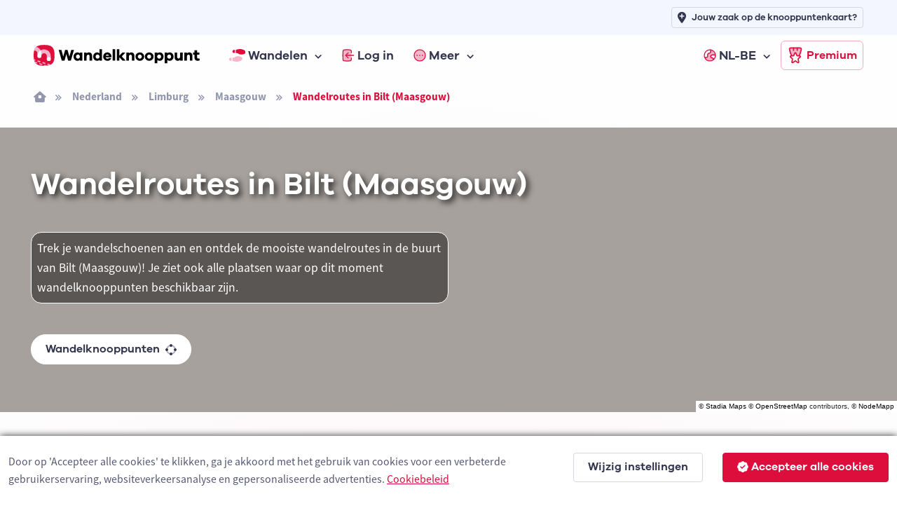

--- FILE ---
content_type: text/html; charset=utf-8
request_url: https://www.wandelknooppunt.be/nl-be/wandelen/routes/nederland/limburg/maasgouw/bilt/a5-121040
body_size: 12923
content:



<!DOCTYPE html>
<html lang="nl-be">
<head>
    <meta charset="utf-8">
    <title>Wandelroutes in Bilt (Maasgouw) | Wandelknooppunt.be</title>
            <link rel="alternate" hreflang="nl-nl" href="https://www.wandelknooppunt.app/nl-nl/wandelen/routes/nederland/limburg/maasgouw/bilt/a5-121040" />
            <link rel="alternate" hreflang="fr" href="https://www.nodemapp.com/fr/randonnee/itineraires/pays-bas/limbourg/maasgouw/bilt/a5-121040" />
            <link rel="alternate" hreflang="de" href="https://www.nodemapp.com/de/wandern/routen/niederlande/limburg/maasgouw/bilt/a5-121040" />
            <link rel="alternate" hreflang="en" href="https://www.nodemapp.com/en/hiking/routes/netherlands/limburg/maasgouw/bilt/a5-121040" />
            <link rel="alternate" hreflang="nl-be" href="https://www.wandelknooppunt.be/nl-be/wandelen/routes/nederland/limburg/maasgouw/bilt/a5-121040" />
    
<!-- Viewport -->
<meta name="viewport" content="width=device-width, initial-scale=1.0, minimum-scale=1.0, maximum-scale=1.0, user-scalable=no">
        <meta name="description" content="Wandelroutes en wandelknooppunten in de buurt van Bilt (Maasgouw). Trek je wandelschoenen aan en ontdek de mooiste wandelroutes!">
<!-- Favicon and Touch Icons -->
<link rel="apple-touch-icon" sizes="180x180" href="/assets/favicon/apple-touch-icon-hike.png">
<link rel="icon" type="image/png" sizes="32x32" href="/assets/favicon/favicon-32x32-hike.png">
<link rel="icon" type="image/png" sizes="16x16" href="/assets/favicon/favicon-16x16-hike.png">
<link rel="manifest" href="/assets/favicon/site-hike.webmanifest?v=1">
<link rel="mask-icon" href="/assets/favicon/safari-pinned-tab-hike.svg" color="#dd0d3c">
<meta name="msapplication-TileColor" content="#dd0d3c">


<link rel="canonical" href="https://www.wandelknooppunt.be/nl-be/wandelen/routes/nederland/limburg/maasgouw/bilt/a5-121040" />
<meta name="theme-color" content="#ffffff">
<meta name="msapplication-config" content="/assets/favicon/browserconfig-hike" />



<!-- Vendor Styles -->
<link rel="stylesheet" href="/assets/vendor/boxicons/css/boxicons.min.css?v=1" />
<link rel="stylesheet" href="/assets/vendor/swiper/swiper-bundle.min.css?v=1" />
<link rel="stylesheet" href="/assets/css/fonts-internal.min.css?v=3">

<!-- Main Theme Styles + Bootstrap -->
<link rel="stylesheet" href="/assets/css/theme-hike.min.css?v=1" defer>
<!-- Custom CSS -->
<link href='/assets/css/maplibre.css?v=2' rel='stylesheet' defer/>
<link rel="stylesheet" href="/assets/css/custom.css?v=70" defer>
<link rel="stylesheet" href="/assets/css/tips-for-map.css?v=110">

<script src="https://kit.fontawesome.com/8c158444fb.js" crossorigin="anonymous" async></script>


    <!-- Google tag (gtag.js) -->
    <script async src="https://www.googletagmanager.com/gtag/js?id=G-MGYD86PCVN"></script>
    <script>
        window.dataLayer = window.dataLayer || [];
        function gtag() { dataLayer.push(arguments); }
        gtag('js', new Date());
        gtag('config', 'G-MGYD86PCVN');
    </script>




    <link rel="stylesheet" href="/assets/css/ion.rangeSlider.hike.min.css" />

    <script src="https://cdn.jsdelivr.net/npm/@splidejs/splide@4.1.4/dist/js/splide.min.js"></script>
    <link href="https://cdn.jsdelivr.net/npm/@splidejs/splide@4.1.4/dist/css/splide.min.css" rel="stylesheet">
    

    <script src="/assets/js/custom/ai.min.js?v=1" async></script>
    <script src="https://cdnjs.cloudflare.com/ajax/libs/echarts/5.3.3/echarts.min.js" defer></script>

    <style>
        html, body {
            overflow-x:hidden;
            margin: 0;
            padding: 0;
            width:100%;
        }
    </style>

</head>


<!-- Body -->
<body>

    <!-- Page loading spinner -->
    <div class="page-loading active">
        <div class="page-loading-inner">
            <div class="page-spinner"></div><span>Loading...</span>
        </div>
    </div>


    <!-- Page wrapper for sticky footer -->
    <!-- Wraps everything except footer to push footer to the bottom of the page if there is little content -->
    <main class="page-wrapper gradientBackgroundhike">


        

    <header class="header navbar navbar-expand-lg navbar-sticky">

        <div class="container px-3 mt-0 mt-lg-5">
            <a href="/nl-be" class="navbar-brand pe-1">
                <img src="/assets/img/custom/svg/wandelknooppunt.svg" style="height:30px;" alt="Logo van Wandelknooppunt.be"/>
            </a>
            <div id="navbarNav" class="offcanvas offcanvas-end">
                <div class="offcanvas-header border-bottom">
                    <h5 class="offcanvas-title">Menu</h5>
                    <button type="button" class="btn-close" data-bs-dismiss="offcanvas" aria-label="Close"></button>
                </div>
                <div class="offcanvas-body">
                    <ul class="navbar-nav me-auto mb-2 mb-lg-0">
                        <li class="nav-item dropdown">
                            <a href="#" class="nav-link dropdown-toggle" data-bs-toggle="dropdown">
                                <img src="/assets/img/custom/svg/sl-hiker.svg" style="height:18px;" class="me-1" alt="navigatie-icoon"/> Wandelen
                            </a>
                            <div class="dropdown-menu">
                                <div class="d-lg-flex pt-lg-3">

                                    <div class="mega-dropdown-column">
                                        <h6 class="px-3 mb-2">Wandelen</h6>
                                        <ul class="list-unstyled">
                                            <li>
                                                <a href="/nl-be/wandelen/knooppunten/routeplanner" class="dropdown-item">Wandelrouteplanner</a>
                                            </li>
                                            <li>
                                                <a href="/nl-be/wandelen/ontdekken" class="dropdown-item">Ontdek wandelroutes</a>
                                            </li>
                                            <li>
                                                <a href="/nl-be/wandelen/pathfinder" class="dropdown-item">Pathfinders</a>
                                            </li>
                                            <li>
                                                <a href="/nl-be/wandelen/langeafstandswandelingen" class="dropdown-item">Langeafstandswandelingen</a>
                                            </li>
                                            <li>
                                                <a href="/nl-be/wandelen/importeren" class="dropdown-item">Importeer wandelroute</a>
                                            </li>

                                            <li>
                                                <a href="/nl-be/wandelen/app" class="dropdown-item">Wandel app</a>
                                            </li>
                                        </ul>
                                    </div>



                                </div>
                            </div>
                        </li>


                            <li class="nav-item">
                                <a href="/nl-be/inloggen" class="nav-link">
                                    <img src="/assets/img/custom/svg/sl-login-hike.svg" style="width:18px;" class="me-1" alt="navigatie-icoon"/> Log in
                                </a>
                            </li>


                        <li class="nav-item dropdown">
                            <a href="#" class="nav-link dropdown-toggle" data-bs-toggle="dropdown">
                                <img src="/assets/img/custom/svg/sl-more-hike.svg" style="width:18px;" class="me-1" alt="navigatie-icoon"/> Meer
                            </a>
                            <ul class="dropdown-menu">

                                <li>
                                    <a href="/nl-be/op-de-route" class="dropdown-item">Logies, eten, drinken &amp; service</a>
                                </li>
                                <li>
                                    <a href="/nl-be/adverteren" class="dropdown-item">Adverteren</a>
                                </li>
                                <li>
                                    <a href="/nl-be/premium" class="dropdown-item">Wat is Premium?</a>
                                </li>
                                <li>
                                    <a href="/nl-be/wandelen/nieuws" class="dropdown-item">Wandelnieuws</a>
                                </li>
                                <li>
                                    <a href="/nl-be/over-ons" class="dropdown-item">Over ons</a>
                                </li>
                                <li>
                                    <a href="/nl-be/help" class="dropdown-item">Hulp nodig?</a>
                                </li>
                                <li>
                                    <a href="/nl-be/contact" class="dropdown-item">Contact</a>
                                </li>

                            </ul>
                        </li>


                            <li class="nav-item dropdown ms-lg-auto">
                                <a href="#" class="nav-link dropdown-toggle" data-bs-toggle="dropdown">
                                    <img src="/assets/img/custom/svg/sl-lang-hike.svg" style="width:18px;" class="me-1" alt="navigatie-icoon"/> NL-BE
                                </a>
                                <ul class="dropdown-menu">

<li><a class="dropdown-item" href="https://www.wandelknooppunt.app/nl-nl/wandelen/routes/nederland/limburg/maasgouw/bilt/a5-121040">NL-NL</a></li><li><a class="dropdown-item" href="https://www.nodemapp.com/fr/randonnee/itineraires/pays-bas/limbourg/maasgouw/bilt/a5-121040">FR</a></li><li><a class="dropdown-item" href="https://www.nodemapp.com/de/wandern/routen/niederlande/limburg/maasgouw/bilt/a5-121040">DE</a></li><li><a class="dropdown-item" href="https://www.nodemapp.com/en/hiking/routes/netherlands/limburg/maasgouw/bilt/a5-121040">EN</a></li>                                </ul>
                            </li>


                    </ul>
                </div>
                <div class="offcanvas-header border-top">
                    <a href="/nl-be/premium" class="btn btn-outline-primary w-100">
                        <img src="/assets/img/custom/svg/sl-subscribe-hike.svg" style="width:24px;" class="me-1" alt="navigatie-icoon"/>
                        Premium
                    </a>
                </div>
            </div>

            <button type="button" class="navbar-toggler" data-bs-toggle="offcanvas" data-bs-target="#navbarNav" aria-controls="navbarNav" aria-expanded="false" aria-label="Toggle navigation">
                <span class="navbar-toggler-icon"></span>
            </button>
            <a href="/nl-be/premium" class="btn btn-outline-primary btn-sm fs-sm rounded d-none d-lg-inline-flex px-2">
                <img src="/assets/img/custom/svg/sl-subscribe-hike.svg" style="width:24px;" class="me-1" alt="navigatie-icoon"/>
                Premium
            </a>
        </div>

        <div style="position:absolute;top: 0;left: 0;height: 50px;width: 100%;" class="bg-secondary d-none d-lg-block">
            <div class="container px-3 text-end">
                <a class="btn btn-outline-secondary btn-sm py-1 fs-1 px-2" style="margin-top:10px;" href="/nl-be/adverteren">
                    <i class="fa-solid fa-location-plus me-2"></i>
                    <span style="font-size: 13px;">Jouw zaak op de knooppuntenkaart?</span>
                </a>
            </div>
        </div>

    </header>


        <div class="container px-3 py-3 d-none d-lg-block">

            <nav aria-label="breadcrumb">
                <ol class="breadcrumb">
                    <li class="breadcrumb-item"><a href="/nl-be"><i class="fa-solid fa-house-window"></i></a></li>

                            <li class="breadcrumb-item"><a href="/nl-be/wandelen/routes/nederland/a1-2">Nederland</a></li>
                            <li class="breadcrumb-item"><a href="/nl-be/wandelen/routes/nederland/limburg/a2-13">Limburg</a></li>

                    <li class="breadcrumb-item"><a href="/nl-be/wandelen/routes/nederland/limburg/maasgouw/a3-460">Maasgouw</a></li>

                    <li class="breadcrumb-item active" aria-current="page">Wandelroutes in Bilt (Maasgouw)</li>
                </ol>
            </nav>

        </div>

        <!-- Hero -->
        <section class="overflow-hidden pt-1 position-relative">

                    <div style="position:absolute;top:0;bottom:0;right:0;left:0;" id="bannerMap" class="bg-secondary"></div>
                    <div style="position:absolute;top:0;bottom:0;right:0;left:0;background: rgba(40, 38, 38, 0.4);z-index:0;"></div>
                    <p style="position:absolute;right:0px;bottom:0px;font-size:10px;z-index:500;background:white;color:#282626;font-family:arial;" class="d-inline-block p-0 m-0 px-1 customAttributionGen">&copy; <a href="https://stadiamaps.com/" target="_blank">Stadia Maps</a> &copy; <a target="_top" rel="noopener" href="https://openstreetmap.org">OpenStreetMap</a> contributors, &copy; <a target="_top" rel="noopener" href="https://www.nodemapp.com">NodeMapp</a></p>

            <div class="container pt-3 pt-sm-0 pt-xl-0 position-relative">
                <div class="row pt-5 pb-5 flex-center">

                    <div class="col-12 pb-3 pb-md-0 text-center text-lg-start">

                        <h1 class="pb-md-3 text-white" style="text-shadow: #282626 0.1em 0.1em 0.2em;" >Wandelroutes in Bilt (Maasgouw)</h1>

                                <p class="text-white p-2 mt-4 w-100 w-lg-50" style="background-color: rgba(40, 38, 38, 0.6); border-radius: 15px; border: 1px solid white;">Trek je wandelschoenen aan en ontdek de mooiste wandelroutes in de buurt van Bilt (Maasgouw)! Je ziet ook alle plaatsen waar op dit moment wandelknooppunten beschikbaar zijn.</p>

                        <p>
                            <a class="btn btn-light border-2 rounded-pill btn-sm mt-4 fs-0 py-2" href="/nl-be/wandelen/knooppunten/routeplanner/nederland/limburg/maasgouw/bilt/a5-121040">Wandelknooppunten <span class="fa-duotone fa-draw-circle ms-2" data-fa-transform="shrink-6 down-1"></span></a>
                        </p>


                    </div>


                </div>
            </div>
        </section>

        
        <section class="pt-5">

            <div class="container">
                
                <div class="row align-items-center flex-column">
                    <div class="col-auto">
                        <button type="button" class="btn  rounded-pill btn-sm me-2 mb-3 d-none" onclick="openTab('officialroutes');" id="buttonofficialroutes"><i class="fa-sharp fa-regular fa-shield-check me-2"></i> Offici&#xEB;le routes</button>
                        <button type="button" class="btn btn-primary rounded-pill btn-sm me-2 mb-3 " onclick="openTab('pathfinders');" id="buttonpathfinders"><i class="fa-sharp fa-regular fa-user-shield me-2"></i> Pathfinders</button>
                        <button type="button" class="btn btn-secondary rounded-pill btn-sm mb-3" onclick="openTab('surpriseme');" id="buttonsurpriseme"><i class="fa-sharp fa-regular fa-gift me-2"></i> Surprise Me</button>
                    </div>


                        <div class="col-12 mt-3 pathfinders " style="max-width:700px;">
                            <p class="text-center">Pathfinders zijn wandelaars die hun wandelavonturen in Bilt (Maasgouw) met jou delen.</p>
                        </div>


                        <div class="col-12 showonmap">
                            <p class="text-center"><a href="javascript:void(0);" onclick="openAllRoutesModal();" class="fs-sm" id="openAllRoutes">Toon alle wandelroutes in Bilt (Maasgouw) op kaart</a></p>
                        </div>

                    <div class="col-12 mt-3 surpriseme d-none" style="max-width:700px;">
                            <p class="text-center">Zoek je een avontuur? Probeer onze &#x27;Surprise Me&#x27;-functie! Vul je voorkeuren hieronder in, en wij zullen een aantal wandelingen voorstellen die gebruikmaken van de wandelknooppunten in Bilt (Maasgouw). De routes worden real-time berekend met behulp van het wandelknooppuntennetwerk.</p>
                        </div>

                </div>

            </div>

        </section>


            <section class="discoverFeedhike p-0 py-4 pathfinders " style="overflow-x:hidden;max-width:100%;">


             <div class="container px-0 px-lg-4">

                <div class="row justify-content-center">

                    <div class="col-12 p-sm-0" style="max-width:1200px;">

                        <div class="row justify-content-center justify-content-xl-start" id="routeOverviewDataPathfinder">


                                <div class="col-auto col-xl-6">

                                    <article class="cardPfFeed mb-4 bg-white position-relative card-post-hike" id="routePost1891">
    <div class="card-body px-0 py-0">
        <div class="d-flex flex-row align-items-center justify-content-start ps-3 pt-3 pb-3 pe-3 bg-secondary">
<a href="/nl-be/wandelen/pathfinder/7557" style="flex-shrink: 0;"><div class="profile-image-wrapper-custom-feed mb-0 bg-hike">
<div class="profile-image-custom-feed">
 <img src="/profile/image/7557?v=202601200610478319140-d790b8eb-205c-4074-8430-0ea7e75d92cb" class="" />
</div>
</div></a>
<div class="pfAuthor ps-2">
<a href="/nl-be/wandelen/pathfinder/7557"><p class="mb-0 p-0 mt-0 ellipsis-feed d-inline-block">Peter Wils</p></a>
            <div class="pfAuthorFollow author-pathfinder-7557">
                <a class="link-hike text-decoration-none fw-bold fs-sm" href="javascript:void(0);" onclick="follow('pathfinder', 7557)">
                <span style="white-space: nowrap;"><i class="fa-solid fa-plus me-1"></i><span class="actionFollowName">Volg</span></span>
                 </a>
            </div>
                <p class="text-muted fs-sm p-0 mt-0 mb-0 ellipsis-feed">Maasgouw, Nederland</p>
            </div>
        </div>
        <div class="col-12 px-3 mt-3">
            <h3 class="mb-0 pb-0 pfPostTitle"><a href="/nl-be/wandelen/routes/r1891/thorn-de-kapelletjeswandeling" class="link-dark">Thorn: de kapelletjeswandeling</a></h3>
<p class="mb-1 pb-1 galano fs-sm">10.6 km</p>
            <p class="fs-sm descFeedRoute">Vanuit het witte dorp maken we een kleine pelgrimstocht langs 7 kapelletjes. De kapelletjes zijn de rode draad doorheen <span id="pfTextDots1891">...</span> <a href="/nl-be/wandelen/routes/r1891/thorn-de-kapelletjeswandeling" class="link-dark fw-bold fs-sm" id="pfTextReadMore1891">meer&nbsp;lezen</a></p>
        </div>
<div class="tipContainer tipContainerFeed" id="tipContainer1891"></div>
<div class="splide bg-secondary splide-container" id="splide1891">
    <div class="splide__track">
        <ul class="splide__list">
            <li class="splide__slide">
                <div style="position:relative;" style="height:280px;width:280px;">
                    <img src="https://api.nodemapp.com/nodemapp/static-map?routeId=1891&width=560&height=560&version=7&padding=0.2&cache=1" style="height:280px;" />
                    <div class="splide-copyright">&copy; OpenStreetMap contributors, Tracestrack</div>
                </div>
            </li>
            <li class="splide__slide">
                <div style="position:relative;background-image:url(https://cdn.nodemapp.com/pathfinder-7557-1891/1.jpg?v=7);width:280px;height:280px;" class="splide-image">
                    <div class="splide-copyright">&copy; Peter Wils</div>
                </div>
            </li>
            <li class="splide__slide">
                <div style="position:relative;background-image:url(https://cdn.nodemapp.com/pathfinder-7557-1891/4.jpg?v=7);width:280px;height:280px;" class="splide-image">
                    <div class="splide-copyright">&copy; Peter Wils</div>
                </div>
            </li>
            <li class="splide__slide">
                <div style="position:relative;background-image:url(https://cdn.nodemapp.com/pathfinder-7557-1891/3.jpg?v=7);width:280px;height:280px;" class="splide-image">
                    <div class="splide-copyright">&copy; Peter Wils</div>
                </div>
            </li>
            <li class="splide__slide">
                <div style="position:relative;background-image:url(https://cdn.nodemapp.com/pathfinder-7557-1891/2.jpg?v=7);width:280px;height:280px;" class="splide-image">
                    <div class="splide-copyright">&copy; Peter Wils</div>
                </div>
            </li>
        </ul>
    </div>
</div>
        <div class="col-12 px-3 py-2 mt-4">
        </div>
        <div class="pfActionContainerb bg-secondary text-center py-2 ps-3 pe-2">
                    <a class="btn btn-primary btn-sm py-1" href="/nl-be/wandelen/routes/r1891/thorn-de-kapelletjeswandeling">
                        Open route <i class="fa-sharp fa-solid fa-arrow-right fa-lg ms-2"></i>
                    </a>
        </div>
    </div>
</article>


                                </div>
                                <div class="col-auto col-xl-6">

                                    <article class="cardPfFeed mb-4 bg-white position-relative card-post-hike" id="routePost1579">
    <div class="card-body px-0 py-0">
        <div class="d-flex flex-row align-items-center justify-content-start ps-3 pt-3 pb-3 pe-3 bg-secondary">
<a href="/nl-be/wandelen/pathfinder/39197" style="flex-shrink: 0;"><div class="profile-image-wrapper-custom-feed mb-0 bg-hike">
<div class="profile-image-custom-feed">
 <img src="/profile/image/39197?v=202601200610478321151-e4c24a32-0f67-4df1-b4af-8578fe09d612" class="" />
</div>
</div></a>
<div class="pfAuthor ps-2">
<a href="/nl-be/wandelen/pathfinder/39197"><p class="mb-0 p-0 mt-0 ellipsis-feed d-inline-block">Wilfried Lambrechts</p></a>
            <div class="pfAuthorFollow author-pathfinder-39197">
                <a class="link-hike text-decoration-none fw-bold fs-sm" href="javascript:void(0);" onclick="follow('pathfinder', 39197)">
                <span style="white-space: nowrap;"><i class="fa-solid fa-plus me-1"></i><span class="actionFollowName">Volg</span></span>
                 </a>
            </div>
                <p class="text-muted fs-sm p-0 mt-0 mb-0 ellipsis-feed">Maasgouw, Nederland</p>
            </div>
        </div>
        <div class="col-12 px-3 mt-3">
            <h3 class="mb-0 pb-0 pfPostTitle"><a href="/nl-be/wandelen/routes/r1579/wijn-en-wijwater-in-het-witte-thorn" class="link-dark">Wijn en (wij)water in het witte Thorn</a></h3>
<p class="mb-1 pb-1 galano fs-sm">16 km</p>
            <p class="fs-sm descFeedRoute">Via de eeuwenoude witte woningen van Thorn, met zijn eigen wijn- en pannenkoekenhuis en gezellige terrasjes, ga je op zo<span id="pfTextDots1579">...</span> <a href="/nl-be/wandelen/routes/r1579/wijn-en-wijwater-in-het-witte-thorn" class="link-dark fw-bold fs-sm" id="pfTextReadMore1579">meer&nbsp;lezen</a></p>
        </div>
<div class="tipContainer tipContainerFeed" id="tipContainer1579"></div>
<div class="splide bg-secondary splide-container" id="splide1579">
    <div class="splide__track">
        <ul class="splide__list">
            <li class="splide__slide">
                <div style="position:relative;" style="height:280px;width:280px;">
                    <img src="https://api.nodemapp.com/nodemapp/static-map?routeId=1579&width=560&height=560&version=2&padding=0.2&cache=1" style="height:280px;" />
                    <div class="splide-copyright">&copy; OpenStreetMap contributors, Tracestrack</div>
                </div>
            </li>
            <li class="splide__slide">
                <div style="position:relative;background-image:url(https://cdn.nodemapp.com/pathfinder-39197-1579/3.jpg?v=2);width:280px;height:280px;" class="splide-image">
                    <div class="splide-copyright">&copy; Wilfried Lambrechts</div>
                </div>
            </li>
            <li class="splide__slide">
                <div style="position:relative;background-image:url(https://cdn.nodemapp.com/pathfinder-39197-1579/2.jpg?v=2);width:280px;height:280px;" class="splide-image">
                    <div class="splide-copyright">&copy; Wilfried Lambrechts</div>
                </div>
            </li>
            <li class="splide__slide">
                <div style="position:relative;background-image:url(https://cdn.nodemapp.com/pathfinder-39197-1579/1.jpg?v=2);width:280px;height:280px;" class="splide-image">
                    <div class="splide-copyright">&copy; Wilfried Lambrechts</div>
                </div>
            </li>
            <li class="splide__slide">
                <div style="position:relative;background-image:url(https://cdn.nodemapp.com/pathfinder-39197-1579/4.jpg?v=2);width:280px;height:280px;" class="splide-image">
                    <div class="splide-copyright">&copy; Wilfried Lambrechts</div>
                </div>
            </li>
        </ul>
    </div>
</div>
        <div class="col-12 px-3 py-2 mt-4">
        </div>
        <div class="pfActionContainerb bg-secondary text-center py-2 ps-3 pe-2">
                    <a class="btn btn-primary btn-sm py-1" href="/nl-be/wandelen/routes/r1579/wijn-en-wijwater-in-het-witte-thorn">
                        Open route <i class="fa-sharp fa-solid fa-arrow-right fa-lg ms-2"></i>
                    </a>
        </div>
    </div>
</article>


                                </div>
                                <div class="col-auto col-xl-6">

                                    <article class="cardPfFeed mb-4 bg-white position-relative card-post-hike" id="routePost3058">
    <div class="card-body px-0 py-0">
        <div class="d-flex flex-row align-items-center justify-content-start ps-3 pt-3 pb-3 pe-3 bg-secondary">
<a href="/nl-be/wandelen/pathfinder/3006" style="flex-shrink: 0;"><div class="profile-image-wrapper-custom-feed mb-0 bg-hike">
<div class="profile-image-custom-feed">
 <img src="/profile/image/3006?v=202601200610478322953-0f2b6315-2617-4ff6-b382-c11367809489" class="" />
</div>
</div></a>
<div class="pfAuthor ps-2">
<a href="/nl-be/wandelen/pathfinder/3006"><p class="mb-0 p-0 mt-0 ellipsis-feed d-inline-block">Jan Theunis</p></a>
            <div class="pfAuthorFollow author-pathfinder-3006">
                <a class="link-hike text-decoration-none fw-bold fs-sm" href="javascript:void(0);" onclick="follow('pathfinder', 3006)">
                <span style="white-space: nowrap;"><i class="fa-solid fa-plus me-1"></i><span class="actionFollowName">Volg</span></span>
                 </a>
            </div>
                <p class="text-muted fs-sm p-0 mt-0 mb-0 ellipsis-feed">Leudal, Nederland</p>
            </div>
        </div>
        <div class="col-12 px-3 mt-3">
            <h3 class="mb-0 pb-0 pfPostTitle"><a href="/nl-be/wandelen/routes/r3058/neeritter-nl" class="link-dark">Neeritter (NL)</a></h3>
<p class="mb-1 pb-1 galano fs-sm">8.9 km</p>
            <p class="fs-sm descFeedRoute">Parkeren: Parking Gasthuisstraat Neeritter (NL). Gewandelde afstand volgens GPS: 8,78 km. Bewegwijzering: Knooppunten/GP<span id="pfTextDots3058">...</span> <a href="/nl-be/wandelen/routes/r3058/neeritter-nl" class="link-dark fw-bold fs-sm" id="pfTextReadMore3058">meer&nbsp;lezen</a></p>
        </div>
<div class="tipContainer tipContainerFeed" id="tipContainer3058"></div>
<div class="splide bg-secondary splide-container" id="splide3058">
    <div class="splide__track">
        <ul class="splide__list">
            <li class="splide__slide">
                <div style="position:relative;" style="height:280px;width:280px;">
                    <img src="https://api.nodemapp.com/nodemapp/static-map?routeId=3058&width=560&height=560&version=2&padding=0.2&cache=1" style="height:280px;" />
                    <div class="splide-copyright">&copy; OpenStreetMap contributors, Tracestrack</div>
                </div>
            </li>
            <li class="splide__slide">
                <div style="position:relative;background-image:url(https://cdn.nodemapp.com/pathfinder-3006-3058/1.jpg?v=2);width:280px;height:280px;" class="splide-image">
                    <div class="splide-copyright">&copy; Jan Theunis</div>
                </div>
            </li>
            <li class="splide__slide">
                <div style="position:relative;background-image:url(https://cdn.nodemapp.com/pathfinder-3006-3058/2.jpg?v=2);width:280px;height:280px;" class="splide-image">
                    <div class="splide-copyright">&copy; Jan Theunis</div>
                </div>
            </li>
            <li class="splide__slide">
                <div style="position:relative;background-image:url(https://cdn.nodemapp.com/pathfinder-3006-3058/3.jpg?v=2);width:280px;height:280px;" class="splide-image">
                    <div class="splide-copyright">&copy; Jan Theunis</div>
                </div>
            </li>
            <li class="splide__slide">
                <div style="position:relative;background-image:url(https://cdn.nodemapp.com/pathfinder-3006-3058/4.jpg?v=2);width:280px;height:280px;" class="splide-image">
                    <div class="splide-copyright">&copy; Jan Theunis</div>
                </div>
            </li>
        </ul>
    </div>
</div>
        <div class="col-12 px-3 py-2 mt-4">
        </div>
        <div class="pfActionContainerb bg-secondary text-center py-2 ps-3 pe-2">
                    <a class="btn btn-primary btn-sm py-1" href="/nl-be/wandelen/routes/r3058/neeritter-nl">
                        Open route <i class="fa-sharp fa-solid fa-arrow-right fa-lg ms-2"></i>
                    </a>
        </div>
    </div>
</article>


                                </div>


                        </div>

                    </div>

                </div>

            </div>


        </section>

        <section class="discoverFeedhike p-0 py-4 mt-4 surpriseme d-none px-3" style="overflow-x:hidden;max-width:100%;">


             <div class="container px-4">

                <div class="row">

                    <div class="col-12 p-0">

                        <div class="row justify-content-center">


                            <div style="max-width:450px;" class="bg-white p-4 rounded">

                                <div class="col-12">
                <label class="form-label" for="distanceRoutesSM">Hoe ver wil je ongeveer wandelen?</label>
                <input type="text" id="distanceRoutesSM" name="distanceRoutesSM" value="" />
            </div>
            <div class="col-12 my-4">
                <div class="form-check form-switch alignCheckBoxLeft">
                    <input type="checkbox" class="form-check-input" id="chooseDirectionSwitch" onclick="toggleDirectionSelector()">
                    <label class="form-check-label" for="chooseDirectionSwitch">kies richting waarin je wilt wandelen</label>
                </div>
            </div>

            <div class="col-12 text-center bg-secondary py-3 mt-3 mb-3 d-none" id="directionSelectorContainer">
                <p class="text-center galano-bold pb-0 mb-2" id="writtenDirection">noord</p>
                <img src="/assets/img/custom/svg/ic-sl-direction-hike.svg" style="width:80px;" class="directionSelector" id="rotatedRose" alt="Icoon richting kiezen"/>
            </div>

            <div class="col-12">
                <label for="smNumberOfRoutes" class="form-label">Hoeveel suggestieroutes wil je zien?</label>
                <select class="form-select form-select-sm" id="smNumberOfRoutes" size="1" name="smNumberOfRoutes">
                    <option value="2">2</option>
                    <option value="3">3</option>
                </select>
            </div>

            <div class="col-12 mt-4">
                <a class="btn btn-primary btn-lg buttonWithLoader w-100" id="btnSurpriseMe" onclick="surpriseMe()">
                    <i class="fa-solid fa-gift fa-lg me-2 buttonIcon"></i>
                    <span class="fas fa-circle-notch fa-spin fa-lg me-2 buttonLoader d-none"></span>
                    <span class="buttonLoaderText d-none">Routes bepalen...</span>
                    <span class="buttonText">Surprise Me!</span>
                </a>
            </div>


                            </div>
                            


                        </div>

                    </div>

                </div>

            </div>


        </section>

        <section class="p-0 surpriseme d-none" style="overflow-x:hidden;max-width:100%;">



            <div class="container mt-4 d-none" id="mapWrapper">

                <div class="row">

                    <div class="col-12 col-lg-8 d-flex" style="height:550px;">

                        <div style="flex: 1;display:flex;position:relative;">

                            <div style="flex: 1;" id="mapSurpriseMe" class="rounded"></div>

                        </div>


                    </div>

                    <div class="col-12 mt-3 mt-lg-0 col-lg-4">
                        <div class="swiper overflow-hidden w-100" style="max-height: 550px;" data-swiper-options='{
                "direction": "vertical",
                "slidesPerView": "auto",
                "freeMode": true,
                "mousewheel": true
              }'>
                            <div class="swiper-wrapper pe-md-2">
                                <div class="swiper-slide h-auto px-2">

                                    <div class="row row-cols-md-1 row-cols-sm-1 row-cols-1" id="listSurpriseMe">
                                    </div>
                                </div>
                            </div>
                        </div>
                    </div>
                </div>
            </div>


        </section>


        <section class="pt-5 pb-5">

            <div class="container">

                <div class="row flex-center g-0">
                    <div class="col-12 position-relative">

                        <div class="row">
                            <div class="col-12">
                                <div class="card mb-3 h-lg-100">
                                    <div class="card-header">
                                        <div class="row flex-between-end">
                                            <div class="col-12 align-self-center">
                                                <h5 class="mb-0">Locatie Bilt (Maasgouw)</h5>
                                            </div>
                                        </div>
                                    </div>
                                    <div class="card-body bg-light">
                                        <div id="main" style="height:260px;" class="d-flex align-items-center justify-content-center">
                                            <lottie-player src="/falcon/custom-assets/js/lottie-loader-hike.json" background="transparent" speed="1" style="width: 250px; height: 260px;" loop autoplay></lottie-player>
                                        </div>
                                    </div>
                                </div>
                            </div>
                        </div>

                    </div>
                </div>

            </div>


        </section>




    </main>


    
<!-- Footer -->
<footer class="footer dark-mode bg-dark pt-5 pb-4 pb-lg-5 w-100">
    <div class="container text-center pt-lg-3">


        <div class="navbar-brand justify-content-center text-dark mb-2 mb-lg-4">
            <img src="/assets/img/custom/svg/nodemapp-logo-darkmode.svg" class="me-2" width="180" alt="Logo van NodeMapp">
        </div>
        <ul class="nav justify-content-center pt-3 pb-5 ">
            <li class="nav-item"><a href="/nl-be/over-ons" class="nav-link">Over ons</a></li>
            <li class="nav-item"><a href="/nl-be/contact" class="nav-link">Contact</a></li>
            <li class="nav-item"><a href="/nl-be/gebruiksvoorwaarden" class="nav-link">Gebruiksvoorwaarden</a></li>
            <li class="nav-item"><a href="/nl-be/privacybeleid" class="nav-link">Privacybeleid</a></li>
            <li class="nav-item"><a href="/nl-be/cookies" class="nav-link">Cookies</a></li>
        </ul>
        <div class="d-flex justify-content-center ">

                <a href="https://www.facebook.com/wandelknooppunt" class="btn btn-icon btn-secondary btn-facebook mx-2" target="_blank">
                    <i class="fa-brands fa-facebook-f"></i>
                </a>
                <a href="https://www.instagram.com/wandelknpt" class="btn btn-icon btn-secondary btn-instagram mx-2" target="_blank">
                    <i class="fa-brands fa-instagram"></i>
                </a>
                <a href="https://x.com/wandelknooppunt" class="btn btn-icon btn-secondary btn-twitter mx-2" target="_blank">
                    <i class="fa-brands fa-x-twitter"></i>
                </a>

            
        </div>
        <p class="nav d-block fs-sm text-center pt-5 mt-lg-4 mb-0">
            <span class="opacity-80">&copy; 2026 NodeMapp BV</span>
        </p>
    </div>
</footer>



    

<div class="modal fade" id="noSessionModal" data-bs-backdrop="static" data-bs-keyboard="false" tabindex="-1" role="dialog">
    <div class="modal-dialog modal-md modal-dialog-centered" role="document">
        <div class="modal-content">
            <div class="modal-header">
                <h5 class="modal-title">Niet ingelogd</h5>
            </div>
            <div class="modal-body mdlNoSessionText">
                <p></p>
            </div>
            <div class="modal-footer">
                <button type="button" class="btn btn-primary btn-sm" data-bs-dismiss="modal">OK</button>
            </div>
        </div>
    </div>
</div>
<div class="modal fade" id="rtpProhike" tabindex="-1" role="dialog">
    <div class="modal-dialog modal-lg modal-dialog-centered" role="document">
        <div class="modal-content">
            <div class="modal-header">
                <h5 class="modal-title">Routeplanner Pro</h5>
                <button type="button" class="btn-close" data-bs-dismiss="modal" aria-label="Close"></button>
            </div>
            <div class="modal-body">
                <p>De <strong>Routeplanner Pro</strong> is op onze nieuwe website wat veranderd. De mogelijkheid om routes te plannen die afwijken van het wandelnetwerk zit nu geïntegreerd in onze knooppuntenplanner (lees verder onder afbeelding):</p>
                <p class="text-center"><img src="/assets/img/custom/hike-pro.jpg" alt="Icoon oude Routelanner Pro" loading="lazy" /></p>
                <p>Als je naar onze routeplanner surft, kan je rechtsboven op het <strong>magneet-symbool</strong> duwen. Als je daarna voor <strong>Offgrid (auto)</strong> (automatische routeplanning) of <strong>Offgrid (manueel)</strong> (manueel plaatsen verbinden) kiest, kan je plaatsen op de kaart selecteren en een route plannen die (deels of volledig) afwijkt van het wandelnetwerk.</p>
                <p>Je kan tussen de Knooppunt-en Offgrid-modus switchen om een route te maken die deels langs knooppunten loopt en deels afwijkt van het knooppuntennetwerk.</p>
            </div>
            <div class="modal-footer">
                <a class="btn btn-primary btn-sm" href="/nl-be/wandelen/knooppunten/routeplanner">Naar routeplanner</a>
            </div>
        </div>
    </div>
</div>
<div class="modal fade" id="rtpProbike" tabindex="-1" role="dialog">
    <div class="modal-dialog modal-lg modal-dialog-centered" role="document">
        <div class="modal-content">
            <div class="modal-header">
                <h5 class="modal-title">Routeplanner Pro</h5>
                <button type="button" class="btn-close" data-bs-dismiss="modal" aria-label="Close"></button>
            </div>
            <div class="modal-body">
                <p>De <strong>Routeplanner Pro</strong> is op onze nieuwe website wat veranderd. De mogelijkheid om routes te plannen die afwijken van het fietsnetwerk zit nu geïntegreerd in onze knooppuntenplanner (lees verder onder afbeelding):</p>
                <p class="text-center"><img src="/assets/img/custom/bike-pro.jpg" alt="Icoon oude Routelanner Pro" loading="lazy"/></p>
                <p>Als je naar onze routeplanner surft, kan je rechtsboven op het <strong>magneet-symbool</strong> duwen. Als je daarna voor <strong>Offgrid (auto)</strong> (automatische routeplanning) of <strong>Offgrid (manueel)</strong> (manueel plaatsen verbinden) kiest, kan je plaatsen op de kaart selecteren en een route plannen die (deels of volledig) afwijkt van het fietsnetwerk.</p>
                <p>Je kan tussen de Knooppunt-en Offgrid-modus switchen om een route te maken die deels langs knooppunten loopt en deels afwijkt van het knooppuntennetwerk.</p>
            </div>
            <div class="modal-footer">
                <a class="btn btn-primary btn-sm" href="/nl-be/fietsen/knooppunten/routeplanner">Naar routeplanner</a>
            </div>
        </div>
    </div>
</div>
<div class="modal fade" id="checkModal" tabindex="-1" role="dialog">
    <div class="modal-dialog modal-md modal-dialog-centered" role="document">
        <div class="modal-content">
            <div class="modal-body">
                <div class="col-12 text-center mb-4">
                    <img src="/assets/img/custom/svg/ic-sl-check-hike.svg" style="width:70px;" alt="Icoon bevestiging actie" loading="lazy"/>
                </div>

                <p></p>
            </div>
            <div class="modal-footer">
                <button type="button" class="btn btn-primary btn-sm" data-bs-dismiss="modal">OK</button>
            </div>
        </div>
    </div>
</div>
<div class="modal fade" id="errorModal" tabindex="-1" role="dialog">
    <div class="modal-dialog modal-md modal-dialog-centered" role="document">
        <div class="modal-content">
            <div class="modal-header">
                <h5 class="modal-title">Melding</h5>
                <button type="button" class="btn-close" data-bs-dismiss="modal" aria-label="Close"></button>
            </div>
            <div class="modal-body mdlErrorText">
                <p></p>
            </div>
            <div class="modal-footer">
                <button type="button" class="btn btn-primary btn-sm" data-bs-dismiss="modal">OK</button>
            </div>
        </div>
    </div>
</div>
<div class="modal fade" id="noSubModal" tabindex="-1" role="dialog">
    <div class="modal-dialog modal-dialog-centered" role="document">
        <div class="modal-content">
            <div class="modal-header">
                <h5 class="modal-title">Premium</h5>
                <button type="button" class="btn-close" data-bs-dismiss="modal" aria-label="Close"></button>
            </div>
            <div class="modal-body mdlErrorText">
                <p></p>
            </div>
            <div class="modal-footer">
                <a href="/nl-be/premium" class="btn btn-outline-dark btn-sm d-none" id="upgradePlusButton">
                    <img src="/assets/img/custom/svg/sl-subscribe-plus.svg" style="height:24px;" class="me-1" alt="Icoon Premium Plus" loading="lazy"/>
                    Upgrade naar Premium Plus
                </a>
                <a href="/nl-be/premium" class="btn btn-outline-primary btn-sm d-none" id="upgradeButton">
                    <img src="/assets/img/custom/svg/sl-subscribe-hike.svg" style="width:24px;" class="me-1" alt="Icoon Premium" loading="lazy"/>
                    Upgrade naar Premium
                </a>
                <button type="button" class="btn btn-secondary btn-sm" data-bs-dismiss="modal">OK</button>
            </div>
        </div>
    </div>
</div>
<div class="modal fade" tabindex="-1" id="confirmLogoutModal" role="dialog">
    <div class="modal-dialog modal-dialog-centered" role="document">
        <div class="modal-content">
            <div class="modal-header">
                <h5 class="modal-title">Uitloggen</h5>
                <button type="button" class="btn-close" data-bs-dismiss="modal" aria-label="Close"></button>
            </div>
            <div class="modal-body">
                <p>Weet je zeker dat je wilt uitloggen?</p>
            </div>
            <div class="modal-footer">
                <button type="button" class="btn btn-secondary btn-sm button50" data-bs-dismiss="modal">Nee</button>
                <button type="button" class="btn btn-primary btn-sm buttonWithLoader" id="logoutButton" onclick="logout()">
                    <span class="fas fa-circle-notch fa-spin fa-lg buttonLoader d-none"></span>
                    <span class="buttonText">Ja</span>
                </button>
            </div>
        </div>
    </div>
</div>
<div class="modal fade" tabindex="-1" id="loadedConfirmModal" role="dialog">
    <div class="modal-dialog modal-dialog-centered" role="document">
        <div class="modal-content">
            <div class="modal-header">
                <h5 class="modal-title">Bevestiging</h5>
                <button type="button" class="btn-close" data-bs-dismiss="modal" aria-label="Close"></button>
            </div>
            <div class="modal-body">
                <p></p>
            </div>
            <div class="modal-footer">
                <button type="button" class="btn btn-secondary btn-sm" data-bs-dismiss="modal">Nee</button>
                <button type="button" class="btn btn-primary btn-sm" data-bs-dismiss="modal" id="loadedConfirmYesButton">Ja</button>
            </div>
        </div>
    </div>
</div>
<div class="modal" tabindex="-1" id="loginCodeModal" data-bs-backdrop="static" data-bs-keyboard="false" role="dialog">
    <div class="modal-dialog modal-dialog-centered" role="document">
        <div class="modal-content">
            <div class="modal-header">
                <h5 class="modal-title">Logincode</h5>
                <button type="button" class="btn-close" data-bs-dismiss="modal" aria-label="Close" onclick="cancelTimer();"></button>
            </div>
            <div class="modal-body">
                <p>Met deze QR-code of tekstcode kan je inloggen in onze app. Open het loginscherm van onze app en duw op de knop met QR-code. Je kan in hetzelfde scherm ook de tekstcode (<strong>hoofdlettergevoelig!</strong>) invoeren indien dat je voorkeur geniet.</p>

                <p class="mt-2 mb-1 small text-center">Resterende tijd om in te loggen met deze code:</p>
                <p id="timerlogincode" class="text-center mt-0 p-2 fs-3 fw-bold" style="background: #f5f5f5;">01:00</p>
                <p id="qrlogin" class="text-center mt-2"></p>
                <p id="logincode" class="text-center mt-2 p-2 fs-3 fw-bold" style="background: #f5f5f5;"></p>
            </div>
        </div>
    </div>
</div>

<div class="modal fade" id="modalAllRoutes" tabindex="-1" role="dialog">
        <div class="modal-dialog modal-fullscreen" role="document">
            <div class="modal-content overflow-hidden">
                <div class="modal-header">
                <h5 class="modal-title">Overzicht alle wandelroutes Bilt (Maasgouw)</h5>
                <button class="btn-close" type="button" aria-label="Close" onclick="closeAllRoutesModal();"></button>
            </div>
              <div class="modal-body overflow-hidden p-0" id="allRoutesContainer">
              </div>
            </div>
         </div>
    </div>

        <div class="modal fade" tabindex="-1" id="reviewModal" data-bs-backdrop="static" data-bs-keyboard="false">
        <div class="modal-dialog modal-dialog-centered modal-lg">
            <div class="modal-content">
                <div class="modal-header">
                    <h5 class="modal-title"></h5>
                    <button type="button" class="btn-close" data-bs-dismiss="modal"></button>
                </div>
                <div class="modal-body">

                    <div class="alert d-none alert-success" role="alert">
                        <i class="fa-sharp fa-solid fa-circle-check me-3"></i>
                        <div class="okText galano-bold"></div>
                    </div>

                    <div class="alert d-none alert-danger" role="alert">
                        <i class="fa-solid fa-circle-exclamation me-3"></i>
                        <div class="errorText galano-bold"></div>
                    </div>

                    <p id="reviewIntro" class="mb-0 pb-0"></p>


                    <div class="col-12 mt-0" id="routestars">
                        Hoeveel sterren geef je de route?<br />
                        <div class="routerating">
                        </div>
                    </div>

                    <div class="mt-3 text-end">
                        <textarea class="form-control" id="reviewText" rows="5" placeholder="" maxlength="350" style="resize: none;font-size:16px;"></textarea>
                        <small>resterende karakters: <b><span id="remainingD">350</span></b></small>
                    </div>



                    <div class="mt-3">
                        <div class="form-check form-switch">
                            <input class="form-check-input" id="publishName" type="checkbox" name="publishName" />
                            <label class="form-check-label" for="publishName" id="publishNameLabel"></label>
                        </div>
                    </div>

                </div>

                <div class="modal-footer">
                    <a class="btn btn-primary btn-lg buttonWithLoader" id="publishReviewButton" onclick="publishReview();">
                        <i class="fa-solid fa-paper-plane fa-lg me-2 buttonIcon"></i>
                        <span class="fas fa-circle-notch fa-spin fa-lg buttonLoader d-none"></span>
                        <span class="buttonText"></span>
                    </a>
                </div>

            </div>
        </div>
    </div>


    

<script>
    (function () {
        window.onload = function () {
            const preloader = document.querySelector('.page-loading');
            preloader.classList.remove('active');
            setTimeout(function () {
                preloader.remove();
            }, 500);
        };
    })();
</script>

<script src='/assets/js/custom/maplibre.js?v=2'></script>

<script src="https://cdn.jsdelivr.net/npm/axios/dist/axios.min.js?v=1"></script>
<script src="https://ajax.googleapis.com/ajax/libs/jquery/3.6.0/jquery.min.js"></script>
<script src="/assets/js/custom/jquery.autocomplete.min.js"></script>


<!-- Vendor Scripts -->
<script src="/assets/js/custom/lottie.min.js?v=1" async></script>
<script src="/assets/vendor/bootstrap/dist/js/bootstrap.bundle.min.js?v=1"></script>
<script src="/assets/vendor/smooth-scroll/dist/smooth-scroll.polyfills.min.js?v=1"></script>
<script src="/assets/vendor/rellax/rellax.min.js?v=1"></script>
<script src="/assets/vendor/swiper/swiper-bundle.min.js?v=1"></script>

<!-- Main Theme Script -->
<script src="/assets/js/theme.min.js?v=1"></script>
<script src="/assets/js/custom/general.min.js?v=2"></script>
<script src="https://cdn.jsdelivr.net/npm/idb@8/build/umd.js"></script>

    <script src="/assets/js/custom/cookie.consent.min.js?v=1" defer></script>



    <script type="text/javascript">
        var language = 'nl';
        var culture = 'nl-be';
        var routeType = 'hike';
        var nmplabs_Session = '34ab12c2e82f4dd4868f6aa8c6b9640c57d37383';
        var locationBannerMap = [[51.127963,5.853734]];
        var regionId = 13;
        var realRegionId = 121040;
        var realRegionLevel = 5;
        var regionLevel = 2;
        var regionName = "lowest";
        var markPoint = "{\"name\":\"Bilt\",\"tooltip\":{\"nl\":\"Bilt\",\"fr\":\"Bilt\",\"de\":\"Bilt\",\"en\":\"Bilt\",\"da\":\"Bilt\",\"es\":\"Bilt\"},\"coord\":[5.853734,51.127963]}";
        var regionIdentifier = 'a5-121040';
        var urlToBanner = '';
        var alternativeRegion = false;
        var minDistance = 0;
        var maxDistance = 50;
        var minSelectedDistance = 0;
        var maxSelectedDistance = 50;
        var noChoicesText = 'Geen opties meer';
        var itemSelectText = 'Druk om te selecteren';
        var official = 'offici&#xEB;le route';
        var routeNumberString = '{0} route(s)';
        var loadMore = 'Laad meer';
        var autoTranslate = `automatisch vertaald`;
        var loggedIn = false;

        var loadedRouteIdsOfficial = [];
        var loadedRouteIdsPathfinder = [1891,1579,3058];
        var totalRoutesOfficialStart = 0;
        var totalRoutesPathfinderStart = 0;
        var urlToOverView = '/nl-be/wandelen/ontdekken';
        var currentsource = 'pathfinders';


        const windDirections = new Map();

        windDirections.set('N', 'noord');
        windDirections.set('NE', 'noordoost');
        windDirections.set('E', 'oost');
        windDirections.set('SE', 'zuidoost');
        windDirections.set('S', 'zuid');
        windDirections.set('SW', 'zuidwest');
        windDirections.set('W', 'west');
        windDirections.set('NW', 'noordwest');


    </script>

    <script src="https://cdnjs.cloudflare.com/ajax/libs/ion-rangeslider/2.3.1/js/ion.rangeSlider.min.js"></script>
    <script src="/assets/js/custom/rateit/rater.min.js"></script>
    <script src="/assets/js/custom/list/list.min.js"></script>
    <script src="/assets/js/custom/mapObject.js?v=40"></script>
    <script src="/assets/js/custom/interact/interact.min.js?v=1"></script>
    <script src="/assets/js/custom/tips-for-map.js?v=120"></script>
    <script src="/assets/js/custom/place2.js?v=10" async></script>
    <script src="/assets/js/custom/surpriseme.min.js?v=4"></script>



</body>
</html>
